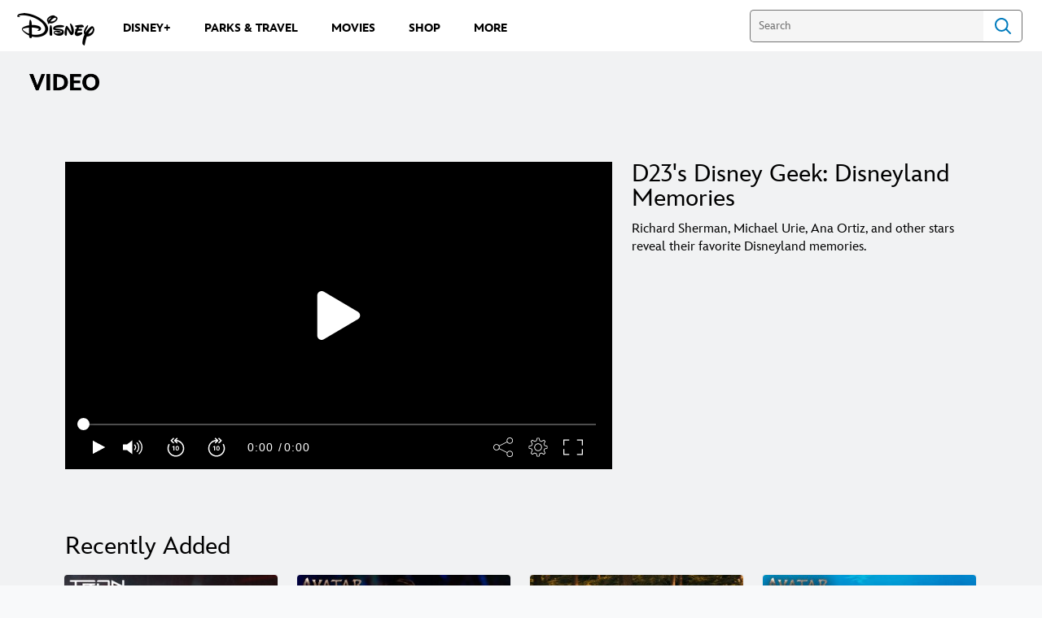

--- FILE ---
content_type: application/javascript
request_url: https://static-mh.content.disney.io/matterhorn/assets/modules/slider-15e4512224f1.js
body_size: 15734
content:
!function(e){"use strict";var t,i=e.jQuery,s=e._,o=e.Backbone,r=e.Disney.LazyLoad,a=s.sortedIndex,n=o.Events,l=o.View,d=l.prototype.remove,c="breakpoints",h=function(e,t,i){var s=a(i,e+1),o=a(i,t+1);return s!==o?i.slice(Math.min(s,o),Math.max(s,o)):[]},u=o.Resize={trigger:n.trigger,width:function(){return t||e.innerWidth}};u[c]=[],s.each(["on","off","bind","unbind"],function(t){u[t]=function(i,o,r){n[t].call(this,i,o,r),this[c]=s.compact(s.map(s.keys(this._events||{}),function(t){return e.parseInt(t)})).sort(function(e,t){return e-t})}}),o.View=l.extend({constructor:function(e){l.call(this,e),this[c]&&u.on(this[c],this.resize,this)},resize:function(){this.render(),r.resetModule(this)},remove:function(){return this[c]&&u.off(this[c],this.resize,this),d.call(this)}}),i(function(){var s;t=s=u.width(),i(e).on("resize",function(){t=null;var e,i=u.width();i!==s&&(e=h(s,i,u[c]),e.length&&u.trigger(e.join(" "),i,s<i?"up":"down"),s=i)})})}(this),function(e){"use strict";var t=e.Grill,i=e.Disney,s=e.document,o=e.$;t.VideoModalView=t.ModalView.extend({required_template_sets:["links"],initialize:function(t){var i=this;this.options=t||{},this.overlay=e.document.getElementById("modal-overlay"),this.overlay.addEventListener("click",function(){i.hide()}),this.nonModalActiveElement=s.activeElement},ready:function(){if(this.options.playerId){(this.options.data||{}).ads={context:{noAds:function(){return!0}},enabled:!1,targeting:this.getAdPosition()},this.player=new i.MatterhornVideoPlayer(this.options.playerId,{video:this.options.data,autoPlay:!0,autoPlay_mute:!1,showEndCard:!1,showPauseCard:!0,hideLargePlayBtn:!0,clickToPlay:!0,ads:{enabled:!this.options.cds&&!this.options.noAds,adTags:this.options.adTags},metaTags:this.options.metaTags,parentView:this.$(".video-wrapper")});var e=this.$el.find(".video-wrapper"),t=this.options.data;if(e){var s='<div class="video-info"><p class="title">'+t.title+"</p></div>";e.append(s)}}},getAdPosition:function(){if(!this.options.cds)return this.adPosition?this.adPosition:(this.adPosition=this.options.ads&&this.options.ads.setAdPosition&&this.options.ads.setAdPosition(this.model),this.adPosition)},render:function(){var e={playerId:this.options.playerId,videoEmbedUrl:this.options.videoEmbedUrl,title:this.options.title||null};return this.options.template.render(e,this.options.ctx_additions)},events:{"click #modal-close":function(){this.player&&this.player._unembed(),this.closeVideoModal()},keydown:function(e){var t="button, .modal-content, .modal-bottom",i=s.querySelector("#modal-container"),o=i.querySelectorAll(t),r=o[0],a=o[o.length-1];("Tab"===e.key||9===e.keyCode)&&(e.shiftKey?s.activeElement===r&&(a.focus(),e.preventDefault()):s.activeElement===a&&(r.focus(),e.preventDefault()))}},hide:function(){this.player&&this.player._unembed(),this.closeVideoModal()},closeVideoModal:function(){var t=(this.player||{}).controls||{};t.stop&&t.stop(),this.$(".modal-info").remove(),o("#modal-window").removeClass("show"),e.document.documentElement.classList.remove("modal-no-scroll"),this.nonModalActiveElement.focus()},show:function(i){t.ModalView.prototype.show.apply(this,i),e.setTimeout(function(){o("#video-player").length&&o("#video-player").trigger("focus")},400)}})}(this),Whiskers("modules.slider",{code:function(e,t,i){"use strict";var s=this;return s.b(i=i||""),s.s(s.d("style_options.text_color",e,t,1),e,t,0,29,568,"{{ }}")&&(s.rs(e,t,function(e,t,i){i.b(' <style type="text/css"> #ref-'),i.b(i.v(i.f("ref",e,t,0))),i.b(" .module_header .title h2, #ref-"),i.b(i.v(i.f("ref",e,t,0))),i.b(" .details-text .title, #ref-"),i.b(i.v(i.f("ref",e,t,0))),i.b(" .details-text .alt-display-name, #ref-"),i.b(i.v(i.f("ref",e,t,0))),i.b(" .details-text .description, #ref-"),i.b(i.v(i.f("ref",e,t,0))),i.b(" .entity-details .title-link, #ref-"),i.b(i.v(i.f("ref",e,t,0))),i.b(" .entity-details .actor-title, #ref-"),i.b(i.v(i.f("ref",e,t,0))),i.b(" .entity-details .desc { color: "),i.b(i.v(i.d("style_options.text_color",e,t,0))),i.b("; } "),i.s(i.d("config_options.allow_learn_more_color_override",e,t,1),e,t,0,427,507,"{{ }}")&&(i.rs(e,t,function(e,t,i){i.b(" #ref-"),i.b(i.v(i.f("ref",e,t,0))),i.b(" .details-text .learn-more{ color: "),i.b(i.v(i.d("style_options.text_color",e,t,0))),i.b("; } ")}),e.pop()),i.b(" </style> ")}),e.pop()),s.b(" "),s.b(' <div class="bound '),s.b(s.v(s.f("type",e,t,0))),s.b(" "),s.b(s.v(s.f("entity_type",e,t,0))),s.s(s.f("peeking",e,t,1),e,t,1,0,0,"")||s.b(" no-peek"),s.s(s.f("showDetails",e,t,1),e,t,0,766,789,"{{ }}")&&(s.rs(e,t,function(e,t,i){i.b(" show_details_container")}),e.pop()),s.b('"> '),s.s(s.d("style_options.overlay_styles",e,t,1),e,t,0,841,875,"{{ }}")&&(s.rs(e,t,function(e,t,i){i.b('<div class="module_overlay"></div>')}),e.pop()),s.b(" "),s.s(s.f("header_data",e,t,1),e,t,0,925,943,"{{ }}")&&(s.rs(e,t,function(e,t,i){i.b(i.rp("<module_header0",e,t,""))}),e.pop()),s.b(" "),s.s(s.f("rich_text",e,t,1),e,t,0,974,1130,"{{ }}")&&(s.rs(e,t,function(e,t,i){i.b(' <div class="rich_text_body rich-text-enabled'),i.s(i.f("image",e,t,1),e,t,0,1029,1058,"{{ }}")&&(i.rs(e,t,function(e,t,i){i.b(" has-image "),i.b(i.v(i.f("position",e,t,0))),i.b("_align")}),e.pop()),i.b('"> <div class="rich-text-output">'),i.b(i.t(i.f("rich_text",e,t,0))),i.b("</div> </div> ")}),e.pop()),s.b(" "),s.b(' <div class="slides peek-'),s.b(s.v(s.f("rpp",e,t,0))),s.s(s.d("header_data.icon_type",e,t,1),e,t,0,1221,1252,"{{ }}")&&(s.rs(e,t,function(e,t,i){i.b(" icon-"),i.b(i.v(i.d("header_data.icon_type",e,t,0)))}),e.pop()),s.s(s.f("show_episode_info",e,t,1),e,t,0,1300,1307,"{{ }}")&&(s.rs(e,t,function(e,t,i){i.b(" series")}),e.pop()),s.b('"> <ol class="slider-list peek-'),s.b(s.v(s.f("rpp",e,t,0))),s.b('" data-title="'),s.b(s.v(s.d("header_data.title",e,t,0))),s.b('"> '),s.s(s.f("pages",e,t,1),e,t,0,1415,1534,"{{ }}")&&(s.rs(e,t,function(e,t,i){i.b(' <li class="slider-page"> <ul class="col-container cols-'),i.b(i.v(i.f("cols",e,t,0))),i.b(" rows-"),i.b(i.v(i.f("rows",e,t,0))),i.b('"> '),i.b(i.rp("<partials/slider_page1",e,t,"")),i.b(" </ul> </li> ")}),e.pop()),s.b(' </ol> <div class="peek"></div> '),s.b(" </div> "),s.s(s.f("showDetails",e,t,1),e,t,0,1635,2280,"{{ }}")&&(s.rs(e,t,function(e,t,i){i.b(' <div class="slider-details-container lazy-deferred lazy-load"> <div class="aspect"> <img class="thumb" alt="'),i.b(i.v(i.f("alt_text",e,t,0))),i.b('" data-src="'),i.b(i.v(i.d("thumb_data.src",e,t,0))),i.b('"> </div> <div class="details-text" tabindex=-1> <h2 class="title">'),i.b(i.v(i.f("title",e,t,0))),i.b('</h2> <p class="alt-display-name '),i.s(i.f("alt_display_name",e,t,1),e,t,1,0,0,"")||i.b("no-name"),i.b('">'),i.b(i.v(i.f("alt_display_name",e,t,0))),i.b('</p> <p class="description">'),i.b(i.v(i.f("description",e,t,0))),i.b("</p> "),i.s(i.f("config_options",e,t,1),e,t,0,2033,2246,"{{ }}")&&(i.rs(e,t,function(e,t,i){i.b(" "),i.s(i.d("config_options.learn_more_link",e,t,1),e,t,0,2069,2210,"{{ }}")&&(i.rs(e,t,function(e,t,i){i.b(' <a href="'),i.b(i.v(i.f("learn_more",e,t,0))),i.b('" class="learn-more'),i.s(i.f("learn_more",e,t,1),e,t,1,0,0,"")||i.b(" no-link"),i.b('" '),i.s(i.f("new_tab",e,t,1),e,t,0,2164,2182,"{{ }}")&&(i.rs(e,t,function(e,t,i){i.b(" "),i.b(i.rp("<href_target2",e,t,"")),i.b(" ")}),e.pop()),i.b(">Learn More</a> ")}),e.pop()),i.b(" ")}),e.pop()),i.b(" </div> </div> ")}),e.pop()),s.b(" "),s.s(s.f("seeAll",e,t,1),e,t,0,2308,2433,"{{ }}")&&(s.rs(e,t,function(e,t,i){i.b(' <div class="see-all-below"> <div class="see-all-container"> <a href="'),i.b(i.v(i.f("seeAll",e,t,0))),i.b('">'),i.b(i.v(i.d("translations.see_all",e,t,0))),i.b("</a> </div> </div> ")}),e.pop()),s.b(" "),s.s(s.d("config_options.open_gallery_modal",e,t,1),e,t,0,2483,2511,"{{ }}")&&(s.rs(e,t,function(e,t,i){i.b(" "),i.b(i.rp("<partials/slider_modal3",e,t,"")),i.b(" ")}),e.pop()),s.b(" </div>"),s.fl()},partials:{"<module_header0":{name:"module_header",partials:{},subs:{}},"<partials/slider_page1":{name:"partials/slider_page",partials:{},subs:{}},"<href_target2":{name:"href_target",partials:{},subs:{}},"<partials/slider_modal3":{name:"partials/slider_modal",partials:{},subs:{}}},subs:{}}),Whiskers("partials.slider_page",{code:function(e,t,i){"use strict";var s=this;return s.b(i=i||""),s.b('<ul class="col-container cols-'),s.b(s.v(s.f("cols",e,t,0))),s.b(" rows-"),s.b(s.v(s.f("rows",e,t,0))),s.b('"> '),s.s(s.f("models",e,t,1),e,t,0,66,293,"{{ }}")&&(s.rs(e,t,function(e,t,i){i.b(' <li class="col item'),i.s(i.f("widthClass",e,t,1),e,t,0,101,116,"{{ }}")&&(i.rs(e,t,function(e,t,i){i.b(" "),i.b(i.v(i.f("widthClass",e,t,0)))}),e.pop()),i.s(i.f("hidden",e,t,1),e,t,0,142,156,"{{ }}")&&(i.rs(e,t,function(e,t,i){i.b(" lazy-deferred")}),e.pop()),i.b('"> '),i.b(" "),i.b(i.rp("<partials/slider_item0",e,t,"")),i.b(" </li> ")}),e.pop()),s.b(" </ul>"),s.fl()},partials:{"<partials/slider_item0":{name:"partials/slider_item",partials:{},subs:{}}},subs:{}}),Whiskers("partials.slider_item",{code:function(e,t,i){"use strict";var s=this;return s.b(i=i||""),s.s(s.f("is_ad",e,t,1),e,t,1,0,0,"")||s.b(s.rp("<entity_container0",e,t,"")),s.b(" "),s.s(s.f("is_ad",e,t,1),e,t,0,52,66,"{{ }}")&&(s.rs(e,t,function(e,t,i){i.b(i.t(i.f("adMarkup",e,t,0)))}),e.pop()),s.fl()},partials:{"<entity_container0":{name:"entity_container",partials:{},subs:{}}},subs:{}}),Whiskers("entities.entity_overlay_video",{code:function(e,t,i){"use strict";var s=this;return s.b(i=i||""),s.b('<a class="overlay-link '),s.s(s.f("is_playlist",e,t,1),e,t,0,39,57,"{{ }}")&&(s.rs(e,t,function(e,t,i){i.b(" overlay-link-mask")}),e.pop()),s.b('" href="'),s.s(s.f("is_playlist",e,t,1),e,t,0,97,113,"{{ }}")&&(s.rs(e,t,function(e,t,i){i.b(i.v(i.f("content_path",e,t,0)))}),e.pop()),s.b(" "),s.s(s.f("is_playlist",e,t,1),e,t,1,0,0,"")||s.b(s.v(s.d("video.href",e,t,0))),s.b('"> <div class="overlay-video '),s.s(s.f("is_playlist",e,t,1),e,t,0,221,238,"{{ }}")&&(s.rs(e,t,function(e,t,i){i.b(" overlay-playlist")}),e.pop()),s.b('"> '),s.s(s.d("video.thumb_data",e,t,1),e,t,0,278,412,"{{ }}")&&(s.rs(e,t,function(e,t,i){i.b(" "),i.s(i.d("video.thumb_data.src",e,t,1),e,t,0,304,386,"{{ }}")&&(i.rs(e,t,function(e,t,i){i.b(' <img src="'),i.b(i.v(i.d("video.thumb_data.src",e,t,0))),i.b('" class="overlay-bg" alt="'),i.b(i.v(i.d("video.alt_text",e,t,0))),i.b('"> ')}),e.pop()),i.b(" ")}),e.pop()),s.b(" "),s.s(s.f("is_playlist",e,t,1),e,t,0,450,524,"{{ }}")&&(s.rs(e,t,function(e,t,i){i.b(' <div class="video-collection-count"> <span>'),i.b(i.v(i.f("video_count",e,t,0))),i.b("</span> </div> ")}),e.pop()),s.b(" </div> </a>"),s.fl()},partials:{},subs:{}}),function(e,t){"object"==typeof exports&&"undefined"!=typeof module?module.exports=t():"function"==typeof define&&define.amd?define(t):e.dayjs=t()}(this,function(){"use strict";var e="millisecond",t="second",i="minute",s="hour",o="day",r="week",a="month",n="quarter",l="year",d="date",c=/^(\d{4})[-/]?(\d{1,2})?[-/]?(\d{0,2})[^0-9]*(\d{1,2})?:?(\d{1,2})?:?(\d{1,2})?.?(\d+)?$/,h=/\[([^\]]+)]|Y{2,4}|M{1,4}|D{1,2}|d{1,4}|H{1,2}|h{1,2}|a|A|m{1,2}|s{1,2}|Z{1,2}|SSS/g,u=function(e,t,i){var s=String(e);return!s||s.length>=t?e:""+Array(t+1-s.length).join(i)+e},p={s:u,z:function(e){var t=-e.utcOffset(),i=Math.abs(t),s=Math.floor(i/60),o=i%60;return(t<=0?"+":"-")+u(s,2,"0")+":"+u(o,2,"0")},m:function e(t,i){if(t.date()<i.date())return-e(i,t);var s=12*(i.year()-t.year())+(i.month()-t.month()),o=t.clone().add(s,a),r=i-o<0,n=t.clone().add(s+(r?-1:1),a);return+(-(s+(i-o)/(r?o-n:n-o))||0)},a:function(e){return e<0?Math.ceil(e)||0:Math.floor(e)},p:function(c){return{M:a,y:l,w:r,d:o,D:d,h:s,m:i,s:t,ms:e,Q:n}[c]||String(c||"").toLowerCase().replace(/s$/,"")},u:function(e){return void 0===e}},f={name:"en",weekdays:"Sunday_Monday_Tuesday_Wednesday_Thursday_Friday_Saturday".split("_"),months:"January_February_March_April_May_June_July_August_September_October_November_December".split("_")},m="en",_={};_[m]=f;var g=function(e){return e instanceof w},v=function(e,t,i){var s;if(!e)return m;if("string"==typeof e)_[e]&&(s=e),t&&(_[e]=t,s=e);else{var o=e.name;_[o]=e,s=o}return!i&&s&&(m=s),s||!i&&m},y=function(e,t){if(g(e))return e.clone();var i="object"==typeof t?t:{};return i.date=e,i.args=arguments,new w(i)},b=p;b.l=v,b.i=g,b.w=function(e,t){return y(e,{locale:t.$L,utc:t.$u,$offset:t.$offset})};var w=function(){function u(e){this.$L=this.$L||v(e.locale,null,!0),this.parse(e)}var p=u.prototype;return p.parse=function(e){this.$d=function(e){var t=e.date,i=e.utc;if(null===t)return new Date(NaN);if(b.u(t))return new Date;if(t instanceof Date)return new Date(t);if("string"==typeof t&&!/Z$/i.test(t)){var s=t.match(c);if(s){var o=s[2]-1||0,r=(s[7]||"0").substring(0,3);return i?new Date(Date.UTC(s[1],o,s[3]||1,s[4]||0,s[5]||0,s[6]||0,r)):new Date(s[1],o,s[3]||1,s[4]||0,s[5]||0,s[6]||0,r)}}return new Date(t)}(e),this.init()},p.init=function(){var e=this.$d;this.$y=e.getFullYear(),this.$M=e.getMonth(),this.$D=e.getDate(),this.$W=e.getDay(),this.$H=e.getHours(),this.$m=e.getMinutes(),this.$s=e.getSeconds(),this.$ms=e.getMilliseconds()},p.$utils=function(){return b},p.isValid=function(){return!("Invalid Date"===this.$d.toString())},p.isSame=function(e,t){var i=y(e);return this.startOf(t)<=i&&i<=this.endOf(t)},p.isAfter=function(e,t){return y(e)<this.startOf(t)},p.isBefore=function(e,t){return this.endOf(t)<y(e)},p.$g=function(e,t,i){return b.u(e)?this[t]:this.set(i,e)},p.unix=function(){return Math.floor(this.valueOf()/1e3)},p.valueOf=function(){return this.$d.getTime()},p.startOf=function(e,n){var c=this,h=!!b.u(n)||n,u=b.p(e),p=function(e,t){var i=b.w(c.$u?Date.UTC(c.$y,t,e):new Date(c.$y,t,e),c);return h?i:i.endOf(o)},f=function(e,t){return b.w(c.toDate()[e].apply(c.toDate("s"),(h?[0,0,0,0]:[23,59,59,999]).slice(t)),c)},m=this.$W,_=this.$M,g=this.$D,v="set"+(this.$u?"UTC":"");switch(u){case l:return h?p(1,0):p(31,11);case a:return h?p(1,_):p(0,_+1);case r:var y=this.$locale().weekStart||0,w=(m<y?m+7:m)-y;return p(h?g-w:g+(6-w),_);case o:case d:return f(v+"Hours",0);case s:return f(v+"Minutes",1);case i:return f(v+"Seconds",2);case t:return f(v+"Milliseconds",3);default:return this.clone()}},p.endOf=function(e){return this.startOf(e,!1)},p.$set=function(r,n){var c,h=b.p(r),u="set"+(this.$u?"UTC":""),p=(c={},c[o]=u+"Date",c[d]=u+"Date",c[a]=u+"Month",c[l]=u+"FullYear",c[s]=u+"Hours",c[i]=u+"Minutes",c[t]=u+"Seconds",c[e]=u+"Milliseconds",c)[h],f=h===o?this.$D+(n-this.$W):n;if(h===a||h===l){var m=this.clone().set(d,1);m.$d[p](f),m.init(),this.$d=m.set(d,Math.min(this.$D,m.daysInMonth())).$d}else p&&this.$d[p](f);return this.init(),this},p.set=function(e,t){return this.clone().$set(e,t)},p.get=function(e){return this[b.p(e)]()},p.add=function(e,n){var d,c=this;e=Number(e);var h=b.p(n),u=function(t){var i=y(c);return b.w(i.date(i.date()+Math.round(t*e)),c)};if(h===a)return this.set(a,this.$M+e);if(h===l)return this.set(l,this.$y+e);if(h===o)return u(1);if(h===r)return u(7);var p=(d={},d[i]=6e4,d[s]=36e5,d[t]=1e3,d)[h]||1,f=this.$d.getTime()+e*p;return b.w(f,this)},p.subtract=function(e,t){return this.add(-1*e,t)},p.format=function(e){var t=this;if(!this.isValid())return"Invalid Date";var i=e||"YYYY-MM-DDTHH:mm:ssZ",s=b.z(this),o=this.$locale(),r=this.$H,a=this.$m,n=this.$M,l=o.weekdays,d=o.months,c=function(e,s,o,r){return e&&(e[s]||e(t,i))||o[s].substr(0,r)},u=function(e){return b.s(r%12||12,e,"0")},p=o.meridiem||function(e,t,i){var s=e<12?"AM":"PM";return i?s.toLowerCase():s},f={YY:String(this.$y).slice(-2),YYYY:this.$y,M:n+1,MM:b.s(n+1,2,"0"),MMM:c(o.monthsShort,n,d,3),MMMM:c(d,n),D:this.$D,DD:b.s(this.$D,2,"0"),d:String(this.$W),dd:c(o.weekdaysMin,this.$W,l,2),ddd:c(o.weekdaysShort,this.$W,l,3),dddd:l[this.$W],H:String(r),HH:b.s(r,2,"0"),h:u(1),hh:u(2),a:p(r,a,!0),A:p(r,a,!1),m:String(a),mm:b.s(a,2,"0"),s:String(this.$s),ss:b.s(this.$s,2,"0"),SSS:b.s(this.$ms,3,"0"),Z:s};return i.replace(h,function(e,t){return t||f[e]||s.replace(":","")})},p.utcOffset=function(){return 15*-Math.round(this.$d.getTimezoneOffset()/15)},p.diff=function(e,d,c){var h,u=b.p(d),p=y(e),f=6e4*(p.utcOffset()-this.utcOffset()),m=this-p,_=b.m(this,p);return _=(h={},h[l]=_/12,h[a]=_,h[n]=_/3,h[r]=(m-f)/6048e5,h[o]=(m-f)/864e5,h[s]=m/36e5,h[i]=m/6e4,h[t]=m/1e3,h)[u]||m,c?_:b.a(_)},p.daysInMonth=function(){return this.endOf(a).$D},p.$locale=function(){return _[this.$L]},p.locale=function(e,t){if(!e)return this.$L;var i=this.clone(),s=v(e,t,!0);return s&&(i.$L=s),i},p.clone=function(){return b.w(this.$d,this)},p.toDate=function(){return new Date(this.valueOf())},p.toJSON=function(){return this.isValid()?this.toISOString():null},p.toISOString=function(){return this.$d.toISOString()},p.toString=function(){return this.$d.toUTCString()},u}(),k=w.prototype;return y.prototype=k,[["$ms",e],["$s",t],["$m",i],["$H",s],["$W",o],["$M",a],["$y",l],["$D",d]].forEach(function(e){k[e[1]]=function(t){return this.$g(t,e[0],e[1])}}),y.extend=function(e,t){return e(t,w,y),y},y.locale=v,y.isDayjs=g,y.unix=function(e){return y(1e3*e)},y.en=_[m],y.Ls=_,y}),function(e){"use strict";var t=function(t,i,s,o,r,a,n,l){var d=e.dayjs,c=i||{},h=s||{},u=c.streaming_now||"Streaming Now",p=c.streaming||"Streaming",f=c.on_blu_ray_dvd||"On Blu-Ray & DVD",m=c.on_blu_ray_dvd_digital||"On Blu-Ray, DVD, Digital",_=c.now_on_digital||"Now on Digital",g=c.on_digital||"On Digital",v=c.available_to_pre_order||"Available to Preorder",y=c.in_theaters_now||"In Theaters Now",b=c.in_theaters||"In Theaters",w=c.coming_soon||"Coming Soon",k=parseInt(h.coming_soon,10)||200,x=parseInt(h.available_to_preorder,10)||30,$=parseInt(h.on_digital,10)||15,D=parseInt(h.streaming,10)||14,S="YYYY-MM-DD",A=l&&l.release?d(l.release,S):null,M=l&&l.digital_released_on?d(l.digital_released_on,S):null,C=l&&l.streaming_released_on?d(l.streaming_released_on,S):null,I=l&&l.physical_released_on?d(l.physical_released_on,S):null;return d().isSame(C,"day")?u:d().isAfter(C)?u:d().add(D,"d").isAfter(C,"day")?p+" "+a:d().isSame(I,"day")?r?m:f:d().isSame(M,"day")?_:d().isAfter(M)&&d().isBefore(I)&&!C?_:d().isAfter(M)&&I&&d().isAfter(I)?m:d().add($,"d").isAfter(M)?"\u30c7\u30b8\u30bf\u30eb\u914d\u4fe1"===g?r+" "+g:g+" "+r:d().add(x,"d").isAfter(M)?v:d().isAfter(I,"day")&&!r?f:d().isSame(A,"day")?y:d().isAfter(A)?y:A&&A.isAfter(d())&&d().add(k,"d").isAfter(A)?"\u5287\u5834\u516c\u958b"===b?o+" "+b:b+" "+o:A&&A.isAfter(d().add(200,"d"))?w:!o&&w};e.MovieDate={formatReleaseDate:t}}(this),Whiskers("partials.href_target",{code:function(e,t,i){"use strict";var s=this;return s.b(i=i||""),s.b('target="_blank" '),s.s(s.f("ignore_no_referrer",e,t,1),e,t,1,0,0,"")||s.b(' rel="noopener noreferrer" '),s.fl()},partials:{},subs:{}}),Whiskers("modals.video",{code:function(e,t,i){"use strict";var s=this;return s.b(i=i||""),s.b('<div class="modal-info'),s.s(s.f("playerId",e,t,1),e,t,0,35,49,"{{ }}")&&(s.rs(e,t,function(e,t,i){i.b(" native-player")}),e.pop()),s.b('" '),s.s(s.f("title",e,t,1),e,t,0,74,110,"{{ }}")&&(s.rs(e,t,function(e,t,i){i.b('aria-label="'),i.b(i.v(i.f("title",e,t,0))),i.b('" role="dialog"')}),e.pop()),s.b('> <button id="modal-close" class="top-right hidden ada-el-focus" aria-label="Close dialog" tabindex="0"></button> <div class="modal-content"> <div class="video-wrapper" id="video-player" tabindex="-1"> '),s.s(s.f("videoEmbedUrl",e,t,1),e,t,0,340,481,"{{ }}")&&(s.rs(e,t,function(e,t,i){i.b(' <iframe class="video-iframe" width="100%" height="100%" src="'),i.b(i.v(i.f("videoEmbedUrl",e,t,0))),i.b('" frameborder="0" allow="autoplay" allowfullscreen> </iframe> ')}),e.pop()),s.b(" "),s.s(s.f("playerId",e,t,1),e,t,0,513,581,"{{ }}")&&(s.rs(e,t,function(e,t,i){i.b('<div id="'),i.b(i.v(i.f("playerId",e,t,0))),i.b('-container"><div id="'),i.b(i.v(i.f("playerId",e,t,0))),i.b('"></div></div>')}),e.pop()),s.b(' </div> </div> <div class="modal-bottom" tabindex="0"></div> </div>'),s.fl()},partials:{},subs:{}}),function(e){"use strict";var t=e.Grill,i=e.jQuery;t.SliderModalView=t.ModuleView.extend({initialize:function(){this.slider=null,this.gallery=null,this.currentImage=0,this.maxSlides=0,this.isTransition=!1},open:function(t){var s=this;if(this.isTransition=!1,this.gallery!==t){this.slider=i(t.$el).parents("section"),this.gallery=t,this.currentImage=0;var o=this.gallery.model.attributes.gallery_images,r=o.map(function(e){return s.getSlideItem(e)}).join("");this.maxSlides=o.length-1,this.slider.find(".slider-modal-gallery-footer-max").html(o.length),this.slider.find(".slider-modal-gallery-footer-current").html(1),this.slider.find(".slider-modal-gallery-footer-title").html(this.gallery.model.attributes.title),this.slider.find(".slider-modal-gallery-slides-container").html(r)}this.slider.find(".slider-modal-gallery-background").fadeIn("fast",function(){s.slider.find(".slider-modal-gallery-slide").eq(s.currentImage).fadeIn("fast")}),e.window.addEventListener("keydown",function(e){s.keypressHandler(e,s)},!1),this.slider.find(".slider-modal-gallery-close-modal").focus()},move:function(e){if(!this.isTransition){var t=this;this.isTransition=!0,this.slider.find(".slider-modal-gallery-slide").eq(this.currentImage).fadeOut("fast",function(){e>0?t.currentImage=t.currentImage===t.maxSlides?0:t.currentImage+1:e<0&&(t.currentImage=0===t.currentImage?t.maxSlides:t.currentImage-1),t.slider.find(".slider-modal-gallery-slide").eq(t.currentImage).fadeIn("fast"),t.slider.find(".slider-modal-gallery-footer-current").html(t.currentImage+1),t.isTransition=!1})}},close:function(){var t=this;this.slider.find(".slider-modal-gallery-background").fadeOut("fast"),e.window.removeEventListener("keydown",function(e){t.keypressHandler(e,t)},!1)},keypressHandler:function(e,t){switch(e.keyCode||e.which){case 27:t.close();break;case 37:t.move(-1);break;case 39:t.move(1)}},getSlideItem:function(e){return'<li class="slider-modal-gallery-slide" tabindex="0"><div><img src="'+e.image+'" alt="'+e.caption+'" class="img_wrapper"/><p>'+e.caption+"</p></div></li>"}})}(this),Whiskers("partials.slider_modal",{code:function(e,t,i){"use strict";var s=this;return s.b(i=i||""),s.b('<div class="slider-modal-gallery-background"> <div class="slider-modal-gallery-container"> <div class="slider-modal-gallery-header"> <span class="slider-modal-gallery-close-modal" tabindex="0" aria-label="close"></span> </div> <div class="slider-modal-gallery-arrow move-prev" tabindex="0" role="text" aria-label="previous"> <span class="slider-modal-gallery-arrow-prev"></span> </div> <div class="slider-modal-gallery-slides"> <ul class="slider-modal-gallery-slides-container"></ul> </div> <div class="slider-modal-gallery-arrow move-next" tabindex="0" role="text" aria-label="next"> <span class="slider-modal-gallery-arrow-next" ></span> </div> <div class="slider-modal-gallery-footer"> <span class="slider-modal-gallery-footer-title" tabindex="0"></span> <div class="slider-modal-gallery-footer-counter" tabindex="0"> <span class="slider-modal-gallery-footer-current"></span> of <span class="slider-modal-gallery-footer-max"></span> </div> </div> </div> </div>'),s.fl()},partials:{},subs:{}}),function(e){"use strict";var t=e.Grill,i=e.Disney,s=e.Backbone,o=s.View,r=e.Whiskers,a=e.MovieDate,n=i.Style.breakpoints,l=i.Style.custom_breakpoints,d=s.Resize.width,c=e.jQuery,h=e._,u=h.values(n),p=null,f=i.AnalyticsWatcher,m=function(e){return null!=e&&(e=c.trim(e).toLowerCase().replace(/[^a-z0-9_:, \-]/gi,"").replace(/\s+/g,"_")),e},_=e.SwipeView=t.ModuleView.extend({style_classes:["slider-view","pagination-styles"],required_template_sets:["module_header","entities"],breakpoints:u.join(" "),template:r.modules.slider,assets:{scripts:["https://static-mh.content.disney.io/matterhorn/assets/videoplayer-ec87f9f5f122.js"]},included_components:{"partials/slider_modal":r.partials.slider_modal},events:{slide:function(e,t){e.preventDefault(),this.$(".slides").toggleClass("peeking",t!==this.collection.lastIndex(this.rpp()));var i=this.rpp()*(t+1),s=this.cols(),o=i+s,r=this.collection.first(o);if(this.$pages&&t>0){var a=c(this.$pages[t]).find(".item"),n=c(this.$pages[t+1]).find(".item").slice(0,this.rows());a.add(n).enableLazyLoad().loadLazyImages()}h.each(r,function(e){e.set({hidden:!1})}),this.currentPage=t,this.$(".entity-link.title-link").attr("tabindex",-1)},"click .youtube-url":function(t){var i=this.model.get("config_options")||{},s=this.model.get("custom_options")||{},o=i.open_youtube_lightbox,r=s.age_gate;if(o){t.stopPropagation(),t.preventDefault();var a=c(t.currentTarget),n=a[0].getAttribute("data-youtube-id"),l=["https://www.youtube.com/embed/",n,"?rel=0&autohide=1&showinfo=0&color=white&wmode=opaque&autoplay=1;enablejsapi=1&rel=0"].join(""),d=this,h=function(){d.launchVideoModal({videoEmbedUrl:l,title:a[0].getAttribute("data-title")||a[0].getAttribute("aria-label")})},u={triggerModal:h,age:r};r?e.Disney.AgeGate.triggerAgeGateProcess(u):h()}this.trackAnalytics(t,"click")},"click .entity-type-video":function(t){var i=this.model.get("config_options")||{},s=this.model.get("custom_options")||{},o=i.open_native_video_lightbox,r=s.age_gate;if(o){t.stopPropagation(),t.preventDefault();var a=c(t.currentTarget.parentNode).index(),n=this.currentPage*this.rppVal+a,l=this,d=l.model.get("data")[n]||{},h=function(){l.launchVideoModal({data:d.video?d.video:d,playerId:["player",l.model.get("ref"),l.currentPage,a,n].join("-")})},u={triggerModal:h,age:r};r?e.Disney.AgeGate.triggerAgeGateProcess(u):h()}this.trackAnalytics(t,"click")},"click .see-all-link":function(e){this.triggerAgeGateProcess(e)},"click .slider-modal-gallery-close-modal":function(e){e.preventDefault(),p.close()},"keypress .slider-modal-gallery-close-modal":function(e){e.preventDefault(),p.close()},"click .slider-modal-gallery-arrow":function(e){e.preventDefault(),p.move(c(e.currentTarget).hasClass("move-prev")?-1:1)},"keypress .slider-modal-gallery-arrow":function(e){e.preventDefault(),p.move(c(e.currentTarget).hasClass("move-prev")?-1:1)}},trackAnalytics:function(e,t){var i=e.currentTarget,s=c(i).closest("li").index(),o=this.currentPage*this.rppVal+s,r=this.model.get("data")[o]||{},a=r&&r.title||r.alt_text||"";f&&f.track(t,{action:t,event_name:"exit link",link_item_title:a,link_module_name:this.model.get("title"),link_name:a,link_parent_position:this.model.get("ref"),link_position:"item"+(o+1),link_target_type:"link",link_text:a,link_url:r.href,module_name:"incredibles_slider",module_type:"incredibles_slider"})},launchVideoModal:function(e){var i=(this.model||{}).collection||{};new t.VideoModalView({template:r.modals.video,name:"video-modal",ctx_additions:this.ctx_additions(),videoEmbedUrl:e.videoEmbedUrl,data:e.data,playerId:e.playerId,adTags:(i.adTags||{}).desktop,metaTags:i.meta_tags,cds:this.options.cds,noAds:this.options.noAds,title:e.title||null}).show()},ctoTitle:function(){var e=this.model.get("title");return m(e)},triggerAgeGateProcess:function(t){t.preventDefault();var s=this.model.get("custom_options"),o=this.model.get("config_options"),r=o.see_all_options&&o.see_all_options.new_tab,a=s&&s.age_gate,n=r?"_blank":"_self",l=t.currentTarget.href,d={age:a,href:l,target:n};a?i.AgeGate.triggerAgeGateProcess(d):e.window.open(l,n)},initialize:function(o){this.options=o||{};var r=this.model.get("config_options"),a=this.model.get("style_options");this.model.data.set(this.model.data.models.filter(function(e){return"Recommendation"!==e.get("type")})),this.collection=new s.LazySliderCollection(this.model.data.models);var n=h.chain(this.collection.pluck("entity_type")).compact().uniq().first().value();if(h.extend(this,{entity_type:n||this.model.get("type"),lastPage:0,startingCount:this.index=this.collection.startingIndex,slideTime:500,init:!1,translations:this.model.get("translations")||{}}),this.collection.on("remove",function(){this.resize()},this),this.needsGuestContext()&&i.guest.retain(),this.configureData&&this.configureData(),this.stylePack=this.model.collection&&this.model.collection.style,this.customSliderStyles=this.stylePack&&this.stylePack.custom_slider_styles,this.customSliderStyles){this.sliderLeftPeek=this.customSliderStyles.slider_left_peek;var l=this&&this.customSliderStyles,d=l&&l.left_arrow_svg||"",c=l&&l.left_arrow_hover_svg||"",u=d&&d.indexOf("?");this.leftArrowSvg=u>=1?d.split("?")[0]:d,this.leftArrowHoverSvg=u>=1?c.split("?")[0]:c}(this.sliderLeftPeek?this.align_arrows_vert="thumbnail":this.customSliderStyles&&this.customSliderStyles.align_arrows_vert?this.align_arrows_vert=this.customSliderStyles.align_arrows_vert:a&&a.custom_arrow_options&&a.custom_arrow_options.align_arrows_vert?this.align_arrows_vert=a.custom_arrow_options.align_arrows_vert:this.align_arrows_vert||(this.align_arrows_vert="content"),r&&r.open_native_video_lightbox)&&((this.model.get("data")||[]).some(function(e){return e.flavors})&&(this.assets={scripts:["https://static-mh.content.disney.io/matterhorn/assets/videoplayer-ec87f9f5f122.js"]}));if(r&&r.exclude_current_page){var f=t.burger.id,m=t.burger.href,_=this.collection.models;if(f&&_&&(_=h.without(_,h.findWhere(_,{id:f})),this.collection.models=_),m&&_){var g=h.filter(_,function(e){return e.attributes.href!==m});this.collection.models=g}}p=new e.Grill.SliderModalView},destroy:function(){this.needsGuestContext()&&i.guest&&i.guest.release()},peekAmount:function(){return.25/Math.sqrt(this.cols()/.3)},wide:function(){return d()>=n.midHigh},getItemsPerRow:function(e){var t=d();return e&&t<=n.max?Math.min(e,4):e&&t<=n.midHigh?Math.min(e,2):e},render:function(){var e=this,t=e.model,i=e.cols(),s=e.rows(),o=e.rpp(),a=e.details;e.pages=this.collection.page(this.index,o,s,i),this.formatFeatured&&this.formatFeatured();var n=this.getDeviceSize(),l=this.model.get("config_options"),d=h.extend({rpp:o,cols:i,rows:s,peeking:this.peeking(o),entity_type:e.entity_type,seeAll:t.get("seeAll"),config_options:l,showDetails:a,href_target:r.partials.href_target,image_asset_src:function(){return this.getSizedImage(this,n)}},this.options.ads.helpers(this.model.toJSON(),this.getAdPosition()),this.model);e.length=e.pages.length,e.$el.html(e.template.render(d,this.ctx_additions())),this.renderPages(),this.adListeners()},matchDetailHeights:function(){var e=this.$(".entity-container.match-detail-height");e.css("min-height","inherit");var t=e.map(function(){return c(this).height()}).get(),i=Math.max.apply(null,t);e.css("min-height",i)},renderPages:function(){var e=this,t=e.cols(),i=e.rows(),s=e.rpp();e.rppVal=s,e.pageViews=[],e.itemViews=[],e.pages&&(e.itemViews=e.createItemViews(),e.pages.forEach(function(o,r){if(o.models.length>0){var a=e.createPageView(t,i);e.pageViews.push(a),e.appendPageView(a);e.itemViews.slice(r*s,(r+1)*s).forEach(function(e){a.appendItemView(e)})}}))},ready:function(){var t=e.window.innerWidth>n.midLow,s=t&&this.$(".slider-page").length>1,o=!(!s||!this.sliderLeftPeek),r=this.peekAmount(),a=this.sliderLeftPeek,l=this&&this.transformAmount&&this.transformAmount()||0,d=this.translations||{},c=this.rpp(),h=this.model.get("config_options"),u=h&&h.define_item_number,p=u&&u>c+c*this.index&&u-1<this.collection.length,f=p?Math.floor(u/c):this.index,m=this.model.get("view")||"";if(this.$(".dots").remove(),this.init=!0,this.$(".slides ol").swipeasaurus({moduleName:this.el.dataset.module,modulePosition:this.el.localName,arrows:!0,prevLabel:d.previous_slide||"Previous",nextLabel:d.next_slide||"Next",ofLabel:d.of||"of",loop:!1,right:r,leftArrow:a,left:o?r:0,index:this.index,activeIndex:f,speed:this.slideTime,rtl:i.rtl,dots:this.show_dots,transformAmount:l}),this.init=!1,this.$pages=this.$(".slides ol > li"),o&&"seo_link_slider"!==m){var _=100*r+"%";this.alignArrowsHoriz(_),this.alignHeaderLeft(_)}(this.leftArrowSvg&&t||"starwars"===this.model.collection.site_code)&&this.injectLeftArrowSvg(),"thumbnail"===this.align_arrows_vert&&this.rows()<2&&"seo_link_slider"!==m&&this.alignArrowsVert(),this.$(".entity-link.title-link").attr("tabindex",-1),this.hasEmptyAdSlot&&this.removeEmptyAdSlot(),this.matchDetailHeights()},resize:function(){var e=this,t=e.pages,i=e.cols(),s=e.rows(),o=e.rpp(),r=e.peeking(),a=e.peekAmount(),n=e.rppVal||o,l=0,d=0;e.rppVal=o,e.pages=e.collection.page(e.index,o,s,i),e.$slides=c(".slides, .slides ol"),l=Math.max(0,e.pages.length-t.length),d=Math.max(0,t.length-e.pages.length),l&&h.times(l,function(){var t=e.createPageView(i,s);e.appendPageView(t),e.pageViews.push(t)}),e.pages.forEach(function(t,r){e.itemViews.slice(r*o,(r+1)*o).forEach(function(t){e.pageViews[r].appendItemView(t).updateColRows(i,s)})}),d&&h.times(d,function(){e.pageViews.pop().remove()}),o&&n&&o!==n&&e.$slides.removeClass("peek-"+n).addClass("peek-"+o),r&&a>0?(e.$slides.removeClass("peek-"+n),e.$slides.addClass("peek-"+o),e.$(".bound").removeClass("no-peek")):e.$(".bound").addClass("no-peek"),e.ready()},peeking:function(e){return!!this.collection.peeking&&this.collection.peeking(e)},rows:function(){return(this.model.get("config_options")||{}).num_rows||1},rpp:function(){return this.cols()*this.rows()},cols:function(){
var e=d(),t=this.wide(),i=this.collection.first(),s=i&&i.get("entity_config"),o=s&&s.aspect_ratio,r=this.model.get("style_options").items_per_row_override;if(r&&t)return this.getItemsPerRow(r);switch(o){case"poster":case"dvd_case":case"letter":return t?4:e>=n.midLow?3:2;case"baseball_card":return e>=n.max?5:t?4:e>=n.midLow?3:2;case"square":return e>=n.max?4:t?3:2;case"16x9":case"4x3":case"poster_landscape":return t?3:e>=n.midLow?2:1;case"widescreen":return e>=n.midHigh?2:1;default:return t?3:2}},createPageView:function(e,t){return new v({cols:e,rows:t})},appendPageView:function(e){this.$(".slides ol").append(e.$el)},createItemViews:function(){var e=this,t=e.model&&e.model.get("config_options")||{},i=e.model&&e.model.get("style_options"),s=e.collection&&e.collection.first().get("entity_config"),o=e.model&&e.model.get("translations"),r=e.model&&e.model.get("data"),l=r&&r[0]&&r[0].item_titles_below,d=t&&t.display_movie_release_date,c=t&&t.display_external_link_description,u=t&&t.phase_message_below,p=s&&s.display_actor_name,f=t&&t.title_text_display,m=t&&t.display_link_only,_=t&&t.open_links_in_new_tab,v=r&&r.length,y=e.getDeviceSize(),b=s&&s.aspect_ratio,w=i&&i.slider_item_background_color,k=t&&t.define_item_number,x=this.rppVal;return e.collection.map(function(t,i){k&&k<=e.collection.length&&k>x&&i>=x&&i<Math.ceil(k/x)*x&&t.set("hidden",!1);var r={model:t,translations:e.translations,index:i+1,total:v},$=t.attributes,D=$&&$.entity_config,S=D&&D.hasOwnProperty("show_character_title")&&D.show_character_title;if(r.hide_slider_titles=!l||S,$&&"externallink"===$.section_label&&(r.title=$.short_title||$.title,c&&(r.short_desc=$.short_desc||$.description,r.display_externallink_description="external-link-description")),d){var A=t.get("release"),M=t.get("digital_released_on"),C=t.get("streaming_released_on"),I=t.get("physical_released_on"),V=h.extend(o,e.model.collection.translations),P=e.model.collection.movie_date_config;r.movie_release_date_formatted=a.formatReleaseDate(t.get("title"),V,P,A,M,C,I,t.get("raw_dates"))}if(u){r.display_phase_message=u;var L=t.get("phase_message")||t.get("phase"),H=o||{},T=H.teaser_theatrical||"Teaser Theatrical"||"Teaser Streaming",z=H.teaser_theatrical||"Theatrical",E=H.digital||"Home Ent: Digital",O=H.digital||"Home Ent: DVD",N=H.now_on_dvd||"Now on DVD",j=H.blueray||"Home Ent: Blu-ray",q=H.digital_blueray||"Home Ent: Digital & Blu-ray",W=H.digital_dvd||"Home Ent: Digital & DVD",B=H.digital_dvd||"Home Ent: Blu-ray, DVD & Digital",U=H.blueray_dvd||"Home Ent: Blu-ray & DVD",Y=H.streaming_dvd||"Home Ent: Streaming & DVD",R=H.streaming_blueray||"Home Ent: Streaming & Blu-ray",G=H.streaming_digital||"Home Ent: Streaming & Digital",F=H.now_on_streaming_digital||"Now Streaming & on Digital",J=H.now_streaming_blueray||"Now Streaming & on Blu-ray",Q=H.now_streaming_dvd||"Now Streaming & on DVD",Z=H.now_on_blueray_dvd||"Now on Blu-ray & DVD",K=H.now_on_blueray_dvd_digital||"Now on Blu-ray, DVD, & Digital",X=H.now_on_digital_dvd||"Now on Digital & DVD",ee=H.now_on_digital_blueray||"Now on Digital & Blue-ray",te=H.now_on_digital||"Now on Bluray",ie=H.now_on_digital||"Now on Digital",se=H.in_theaters||"In Theaters",oe=H.streaming||"Streaming",re=H.in_theaters_now||"In Theaters Now",ae=t.get("release");L&&(r.phase_message_output=L),L===T&&(r.phase_message_output=se+" "+ae),L===oe&&(r.phase_message_output=oe+" "+ae),L===z&&(r.phase_message_output=re),L===E&&(r.phase_message_output=ie),L===O&&(r.phase_message_output=N),L===j&&(r.phase_message_output=te),L===q&&(r.phase_message_output=ee),L===W&&(r.phase_message_output=X),L===B&&(r.phase_message_output=K),L===U&&(r.phase_message_output=Z),L===Y&&(r.phase_message_output=Q),L===R&&(r.phase_message_output=J),L===G&&(r.phase_message_output=F)}if("character_details"===t.get("entity_type")||"personality"===t.get("entity_type")){var ne=t.get("title"),le=t.get("entity_config")&&t.get("entity_config").show_character_title;ne&&!le&&(r.actor_title=ne)}if(p){var de=t.get("alt_display_name");de&&(r.actor_name=de)}if("flexgrid"===t.get("entity_type")){var ce=t.get("image_assets"),he=ce&&ce.background;r.image_asset_src=e.getSizedImage(he,y)}if(t.get("featured_image")){var ue=t.get("images"),pe="16x9"===b&&"_16x9"||"square"===b&&"_1x1"||"4x3"===b&&"_4x3"||"",fe="featured_image"+pe;r.thumb_data={src:ue[fe]}}var me=t.get("entity_type");if(["episode","gallery","artifact"].includes(me)||"externallink"===t.get("section_label")){var _e=t.get("images"),ge=e.getSizedImage(_e,y),ve=s&&s.aspect_ratio,ye=y+"_"+ve,be="";ge&&(ge[ye]||(ye="square"===ve?y+"_1x1":"mobile"===y?"desktop_"+ve:"mobile_"+ve),(be=ge[ye]&&(ge[ye].cdn_url||ge[ye].base_url))&&(r.thumb_data={src:be}))}if(t.get("is_encyclopedia_entry")){y=e.getDeviceSize(n.max);var we=t.get("images"),ke=we&&we.desktop&&we.desktop.desktop_16x9;t.get("is_character")&&"default"!==t.get("entity_type")&&(ke=we&&we.desktop&&we.desktop.desktop_1x1);var xe=t.get("item_aspect_ratio_override");if(xe){var $e=xe.split("_").length>1&&xe.split("_")[1];if("square"===$e)ke=we&&we.desktop&&we.desktop.desktop_1x1;else{var De="desktop_"+$e;ke=we&&we.desktop&&we.desktop[De]}}r.entry_thumb=ke}if(e.$el.hasClass("details_slider")&&("encyclopedia"===t.get("entity_type")||"unstyled_entity"===t.get("entity_type"))){var Se=t.get("title");!Se||"below"!==f&&"overlay"!==f||(r.actor_title=Se)}if(f&&("below"===f&&(r.title_display="title-below"),"overlay"===f&&(r.title_display="title-overlay"),"no_title"===f&&(r.title_display="no-title")),m){var Ae=r.model.attributes.href,Me=r.model.attributes.url||r.model.attributes.character_link_url;r.model.attributes.href="#"!==Ae?Ae:Me}if(t.get("enable_anchor_tag")&&(r.anchor_tag=r.model.attributes.url||r.model.attributes.character_link_url),_&&(r.new_tab=!0),w){var Ce=t.get("override_styles")||"";r.override_styles=Ce+" background-color: "+w+";"}return new g(r)})},getSizedImage:function(e,t){return e&&(e[t]||h.first(h.values(e)))},getDeviceSize:function(e){var t=e||n.midHigh;return s.Resize.width()>=t?"desktop":"mobile"},adListeners:function(){var e=this,t=this.$(".gpt");if(t.length){var i=this.options.ads.findSlotById(t.attr("id"));i&&i.events.on("slotRenderEnded",function(t){t.isEmpty&&e.removeEmptyAdSlot()})}else e.removeEmptyAdSlot()},getAdPosition:function(){if(!this.options.cds)return this.options.ads&&this.options.ads.setAdPosition&&this.options.ads.setAdPosition(this.model)},removeEmptyAdSlot:function(){var e=h.find(this.itemViews,function(e){return!0===e.model.get("is_ad")});if(e){var t=this.itemViews.indexOf(e);if(t>=0&&this.itemViews.splice(t,1),this.collection.remove(e.model),this.hasEmptyAdSlot=!1,this.$pages&&this.$pages.length>1){c(this.$pages[1]).find(".item").slice(0,this.rows()).enableLazyLoad().loadLazyImages()}}},alignArrowsHoriz:function(e){var t=this.$(".next"),s=this.$(".prev"),o=this.model.get("data")||this.model.data;o[0]&&o[0].item_titles_below&&this.$(".entity-details").addClass("visible"),i.rtl?(t.css("left",e),s.css("right",e)):(t.css("right",e),s.css("left",e))},alignArrowsVert:function(){var e=this.$(".next"),t=this.$(".prev"),i=e.first()&&e.first().outerHeight()||t.first()&&t.first().outerHeight(),s=this.$(".slider-page").first(),o=s.outerHeight(),r=parseInt(s.css("padding-top"),10),a=this.$(".slider-page img").first().outerHeight(),n=o-a;e.add(t).css("margin-top",r-n/2+i/4)},alignHeaderLeft:function(e){this.$(".module_header").closest(".slider-view").hasClass("header-center")||this.$(".module_header").css("left",e)},injectLeftArrowSvg:function(){if(!this.leftArrowInjected){var e=c("button.next",this.el),t=c("button.prev",this.el);this.updateArrowStyles(e),this.updateArrowStyles(t),this.leftArrowInjected=!0}},updateArrowStyles:function(t){var i,s=this.customSliderStyles.slider_color_theme,o=this.customSliderStyles.button_color_override,r=this.customSliderStyles.arrow_color_override;if(s&&t.addClass(s),t.addClass("inject-left-arrow-svg"),r)i=r;else if("main-background"===s){var a=this.stylePack.page_background_styles&&this.stylePack.page_background_styles.bg_color;i=a||"#1938ce"}o&&(t.removeClass(s),t.css("background-color",o)),c.get(this.leftArrowSvg,function(e){var s=c(e).find("svg")[0];s&&(i?c(s).find("[fill]").attr("fill",i):c(s).find("[fill]").prop("fill",!1),t.html(s)),t.html(s),t.css("background-image","none"),t.mouseout(function(e){c(e.target).closest("button").html(s)})},"xml"),this.leftArrowHoverSvg&&!e.window.matchMedia("(pointer: coarse)").matches&&c.get(this.leftArrowHoverSvg,function(e){var i=c(e).find("svg")[0];t.css("background-image","none"),t.mouseover(function(e){c(e.target).closest("button").html(i)})},"xml")}}),g=o.extend({template:r.partials.slider_item,tagName:"li",className:"col item",events:{"click .open-gallery-modal":function(e){e.preventDefault(),p.open(this)}},initialize:function(e){this.options=e||{},this.model=this.options.model,this.model.on("remove",function(){this.remove()},this),this.render(),this.addCssClasses()},render:function(){var e={item:r.entities.item,entity_container:r.entities.entity_container,"entities/entity_play_icon":r.entities.entity_play_icon,"entities/entity_overlay_video":r.entities.entity_overlay_video,"entities/entity_item_count":r.entities.entity_item_count,image_attributes:r.partials.image_attributes,href_attributes:r.partials.href_attributes,href_target:r.partials.href_target},t=h.extend(this.model.toJSON(),this.options),i=t.href||"",s=this.options.translations||{},o=["https://youtu.be","https://youtube.com","https://www.youtube.com"],a=h.find(o,function(e){return i.startsWith(e)}),n=t.item_aspect_ratio_override,l=n&&"thumb_square"===n,d=this.model.get("config_options")||{},c=d.open_youtube_lightbox,u=d.open_native_video_lightbox,p=c&&a,f=u&&t.has_video_page,m=!(!t.model.attributes||!t.model.attributes.gallery_images);t.config_options&&t.config_options.open_gallery_modal&&(t.config_options.open_gallery_modal=!(!t.config_options.open_gallery_modal||!m)),t.is_youtube=a;var _=s.play_video||"Play video",g=p||f?" - "+_:"";t.aria_label=this.model.get("title")+" "+this.options.index+(s.ofLabel||" of ")+this.options.total+g,t.desktop_base_thumb=l?t.desktop_square_thumb:t.desktop_base_thumb,this.$el.html(this.template.render(t,e))},addCssClasses:function(){var e=[];this.model.get("hidden")&&e.push("lazy-deferred"),this.model.get("widthClass")&&e.push(this.model.get("widthClass")),e.length&&this.$el.addClass(e.join(" "))}}),v=o.extend({template:r.partials.slider_page,tagName:"li",className:"slider-page",initialize:function(e){this.options=e||{},h.defaults(this.options,{cols:1,rows:1}),this.render()},updateColRows:function(e,t){e&&e!==this.options.cols&&(this.updateClass("cols",this.options.cols,e),this.options.cols=e),t&&t!==this.options.rows&&(this.updateClass("rows",this.options.rows,t),this.options.rows=t)},updateClass:function(e,t,i){this.$el.children("ul").removeClass(e+"-"+t).addClass(e+"-"+i)},appendItemView:function(e){return this.$("ul").append(e.$el),this},render:function(){this.$el.html(this.template.render(this.options))}});_.register("slider",{}),_.register("seo_link_slider",{}),_.register("characters",{cols:function(){var e=d(),t=this.wide();return e>=n.max?5:t?4:e>=n.midLow?3:2}}),_.register("slider_rfy",{cols:function(){var e=this.wide(),t=this.model.get("style_options").items_per_row_override;return t&&e?this.getItemsPerRow(t):e?3:2},initialize:function(e){this.options=e||{},h.extend(this,{entityType:"video",index:0,lastPage:0,startingCount:this.loadedPages=1,slideTime:500,init:!1}),this.$el.addClass("temp-hidden"),this.collection=this.model.data,this.fetchData()},fetchData:function(){var e=this,t=i.Recommender,s=this.collection.first(),o=s&&s.toJSON()||{};h.extend(o,{entity_overrides:{title_overlay:!1}}),t.getRecommendations(o).done(function(t){e.renderFetchedData(t)}).fail(function(){var t=e.model.get("data").slice(1);t.length&&e.renderFetchedData(t)})},renderFetchedData:function(e){var t=new s.Collection(e);this.collection=new s.LazySliderCollection(t.models),this.render(),this.ready(),this.$el.removeClass("temp-hidden").loadLazyImages()}}),_.register("featured_promo_slider",{numFeatured:1,configureData:function(){var e=this;i.geo(function(t,i,o){var r=e.numFeatured,a=e.placeholders=[];if(o){var n=e.collection.where({location:o});e.collection.remove(n),e.collection.add(n,{at:0})}if(r)for(var l={widthClass:"featured",featured:!0},d=new s.Model({widthClass:"empty_placeholder"}),c=0;c<r;c++)a.push(d),e.collection.at(c).set(l)})},formatFeatured:function(){var e=this.wide();this.collection.each(function(t){if(t.get("featured")&&e){var i=t.get("promo_featured");t.set("thumb_data",{src:i})}else{var s=t.get("promo");t.set("thumb_data",{src:s})}}),e?this.collection.add(this.placeholders,{at:1}):this.collection.remove(this.placeholders)},cols:function(){return this.wide()?4:2},render:function(){_.prototype.render.call(this),this.resize()}}),_.register("junior_nav_slider",{breakpoints:[n.max,n.midHigh,l.juniorNavMin].join(" "),cols:function(){var e=d();return e>=n.max?6:e>=n.midHigh?5:e>=l.juniorNavMin?4:3},peekAmount:function(){return.25/Math.sqrt(this.rpp()/.2)}}),_.register("incredibles_slider",{show_dots:!0,align_arrows_vert:"thumbnail",peeking:function(){var t,i=this.model.get("style_options")||{},s=e.window.innerWidth;return s<=n.midLow?t="mobile":s>n.midLow&&s<=n.max?t="tablet":s>n.max&&(t="desktop"),(i.show_peeking_content||[]).includes(t)},peekAmount:function(){var e=d(),t=this.model.get("style_options"),i=t.show_peeking_content||[],s=!1,o=!1;return i&&(i.includes("desktop"),s=i.includes("tablet"),o=i.includes("mobile")),e<=n.midLow&&o?.65/Math.sqrt(this.rpp()/.2):e<=n.max+1&&s?.25/Math.sqrt(this.rpp()/.2):0},transformAmount:function(){var e=d(),t=this.model.get("style_options"),i=t&&t.show_peeking_content,s=!1,o=!1;return i&&(s=i.includes("tablet"),o=i.includes("mobile")),e<=n.midLow&&o?10:e<=n.midUltraHigh&&s?5:0},wide:function(){return d()>=n.max},cols:function(){var e=d(),t=this.wide(),i=this.model.get("style_options"),s=i.items_per_row_override,o=i.items_per_slide_page,r=4,a=2,l=1;return o&&(r=o.desktop||r,a=o.tablet||a,l=o.mobile||l),s&&t?s:t?r:e>=n.midHigh?a:l},initialize:function(e){this.model.data.models=this.disableAnchors(),_.prototype.initialize.call(this,e)},disableAnchors:function(){var e=this.model.data.models;return e.forEach(function(e){var t=e.attributes||{},i=t&&t.href,s=t&&t.config_options,o=s&&s.disable_anchors;o=!(!o||!i||"#"!==i),e.get("config_options").disable_anchors=o}),e}}),_.register("featured_playlist_slider",{show_dots:!0,align_arrows_vert:"thumbnail",peeking:function(){return(this.model.get("config_options")||{}).show_peek},peekAmount:function(){return.25/Math.sqrt(this.cols()/.3)},wide:function(){return d()>=n.max},cols:function(){var e=d(),t=this.wide(),i=this.model.get("style_options"),s=i.items_per_row_override,o=this.model.get("config_options"),r=o&&o.items_per_slide_page,a=r&&r.mobile;return s&&t?s:t?r&&r.desktop||4:e>=n.midHigh?r&&r.tablet||2:a?parseInt(a,10):1},initialize:function(e){this.model.attributes.data=this.configureItems(),this.model.attributes.see_all_featured=!!this.model.attributes.seeAll,_.prototype.initialize.call(this,e)},configureItems:function(){var e=this.model.data.models,t=this.model.get("config_options"),i=t&&t.image_ratio;return e.forEach(function(e){var t=e.get("images");if(t&&t.desktop){var s=t.desktop.desktop_2x3;"ratio_16x9"===i?s=t.desktop.desktop_16x9:"ratio_1x1"===i&&(s=t.desktop.desktop_1x1),e.set({image_asset:s,image_ratio:i,show_title:!0})}}),e}}),_.register("details_slider",{events:{slide:_.prototype.events.slide,"click .show_details_container .item":function(e){var t=c(e.currentTarget),i=this.model&&this.model.data,s=i&&i.length,o=c(t.closest(".details_slider")),r=t.find(".thumb-border")[0],a=c(o).find(".selected")[0],n=c(o).find(".show-outline"),l=this.model.get("style_options")||{},d=this.model.get("config_options")||{},h=l.slider_outline_color_override,u="custom"===d.custom_highlight,p="disable"===d.custom_highlight,f=d.define_item_number||0,m=f<=s?f:0;if(e.preventDefault(),o.is(this.$el)){var _=t.index()+this.currentPage*this.rppVal;c(a).removeClass("selected"),!h||u||p||(a.style.borderColor="transparent");for(var g=0;g<n.length;g++)c(n[0]).removeClass("show-outline");if(c(r).addClass("selected"),u&&m&&!p){_+1!==m&&(r.style.borderColor="transparent")}else h&&(r.style.borderColor=h);this.setDetails(this.model.data.models[_])}},"keyup .show_details_container .item":function(e){var t=c(e.currentTarget),i=c(t.closest(".details_slider"));if(9===e.keyCode){var s=t.find(".entity-link")[0];c(s).addClass("show-outline")}else if(13===e.keyCode){var o=i.find(".details-text");c(o[0]).focus()}},"keydown .show_details_container .item":function(e){if(9===e.keyCode){var t=c(e.currentTarget),i=c(t.closest(".details_slider")),s=i.find(".show-outline")[0];c(s).removeClass("show-outline")}},"keydown .show_details_container .details-text":function(e){if(9===e.keyCode){var t,i=c(e.currentTarget),s=c(i.closest(".details_slider")),o=s.find(".selected")[0],r=c(o).closest(".item");t=e.shiftKey?r.prev(".item"):r.next(".item");var a=c(t).find(".entity-link");e.preventDefault(),a[0].focus()}},"mouseover .entity-container.show-details .entity-mask .entity-link .entity-box":function(e){var t=c(e.currentTarget),i=t.find("img"),s=this.model&&this.model.get("style_options"),o=s.enable_hover_filter&&s.hover_filter;o&&""!==o&&c(i).css("filter",o)},"mouseleave .entity-container.show-details .entity-mask .entity-link .entity-box":function(e){var t=c(e.currentTarget),i=t.find("img"),s=this.model&&this.model.get("style_options"),o=s.enable_hover_filter&&s.hover_filter;o&&""!==o&&c(i).css("filter","none")}},breakpoints:[l.detailsSliderMax,n.midUltraHigh,l.detailsSliderLow].join(" "),show_dots:!0,align_arrows_vert:"thumbnail",peeking:function(){return d()<=n.midUltraHigh},peekAmount:function(){var e=d();return e>n.midUltraHigh?0:e>=l.detailsSliderLow?.25/Math.sqrt(this.cols()/.3):.5/Math.sqrt(this.cols()/.3)},wide:function(){return d()>l.detailsSliderMax},cols:function(){var e=d(),t=this.wide(),i=this.model.get("style_options"),s=i.items_per_row_override,o=i.mobile_columns;return s&&t?s:t?6:e>n.midUltraHigh?5:e>=l.detailsSliderLow?4:o?parseInt(o,10):2},initialize:function(t){this.model.attributes.data=this.configureDetailsOnLoad(),_.prototype.initialize.call(this,t),e.window.addEventListener("resize",function(){this.verticalAlign()}.bind(this))},configureDetailsOnLoad:function(){var e=this.model.data.models[0],t=this.model&&this.model.get("data"),i=t&&t.length,s=this.model.get("style_options"),o=s.slider_outline_color_override,r=this.model.get("config_options"),a="custom"===r.custom_highlight,n="disable"===r.custom_highlight,l=r.define_item_number||0,d=l<=i?l:0,c=e.get("override_styles")||"";if(this.setDetails(e),!n)if(e.set({selected:!0}),a&&d){var h=this.model.data.models[d-1];if(h){var u=h.get("override_styles")||"";h.set({override_styles:u+" border-color: "+o+";",item_highlight:!0}),d>1&&e.set({override_styles:c+" border-color: transparent;"})}else e.set({override_styles:c+"border-color: "+o+";"})}else e.set({override_styles:c+"border-color: "+o+";"})},setDetails:function(e){var t=this.model.get("config_options")||{};if(!t||!t.display_link_only){var i=e.get("alt_text"),s=e.get("thumb_data"),o=e.get("title"),r=e.get("description"),a=e.get("url")||e.get("character_link_url"),n=e.get("alt_display_name"),l=this.$el.find(".slider-details-container"),d=l.find(".thumb"),h=l.find(".title"),u=l.find(".alt-display-name"),p=l.find(".description"),f=l.find(".learn-more");d.attr("alt",i),d.attr("data-src",s.src),d.attr("src",s.src),h.text(o),n?(u.text(n),c(u).removeClass("no-name")):c(u).addClass("no-name"),p.text(r),a?(f.attr("href",a),c(f).removeClass("no-link")):c(f).addClass("no-link");var m={alt_text:i,thumb_data:s,title:o,alt_display_name:n,description:r,learn_more:a};return this.details=m,l}},verticalAlign:function(){var e=c(this.$el).find(".slider-details-container .details-text"),t=c(this.$el).find(".slider-details-container .aspect");e.height()>t.height()?c(t).css("vertical-align","top"):c(t).css("vertical-align","")}})}(this);

--- FILE ---
content_type: application/x-javascript;charset=utf-8
request_url: https://sw88.go.com/id?d_visid_ver=5.5.0&d_fieldgroup=A&mcorgid=CC0A3704532E6FD70A490D44%40AdobeOrg&mid=19186876405865940709198372155835258419&d_coppa=true&ts=1767700868193
body_size: -45
content:
{"mid":"19186876405865940709198372155835258419"}